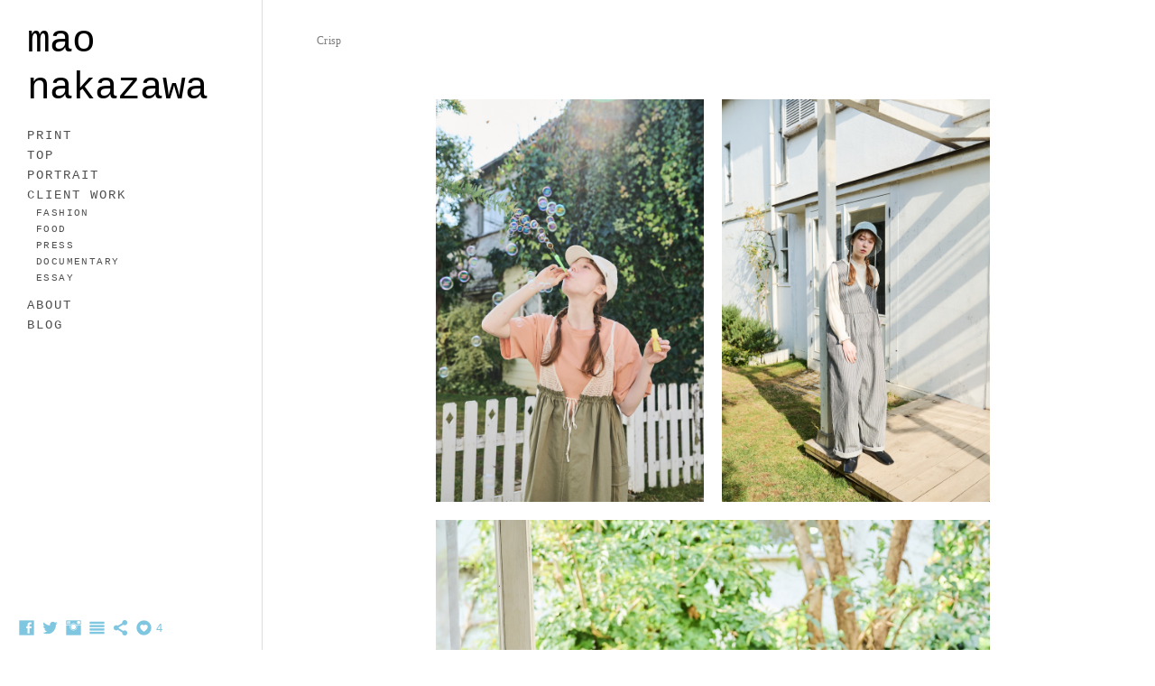

--- FILE ---
content_type: text/html; charset=UTF-8
request_url: https://www.cameranakazawa.com/crisp
body_size: 9281
content:
<!doctype html>
<html lang="jp" site-body ng-controller="baseController" prefix="og: http://ogp.me/ns#">
<head>
        <title>Crisp</title>
    <base href="/">
    <meta charset="UTF-8">
    <meta http-equiv="X-UA-Compatible" content="IE=edge,chrome=1">
    <meta name="viewport" content="width=device-width, initial-scale=1">

    <link rel="manifest" href="/manifest.webmanifest">

	
    <meta name="keywords" content="cameranakazawa.com, Crisp, ">
    <meta name="generator" content="cameranakazawa.com">
    <meta name="author" content="cameranakazawa.com">

    <meta itemprop="name" content="Crisp">
    <meta itemprop="url" content="https://www.cameranakazawa.com/crisp">

    <link rel="alternate" type="application/rss+xml" title="RSS Crisp" href="/extra/rss" />
    <!-- Open Graph data -->
    <meta property="og:title" name="title" content="Crisp">

	
    <meta property="og:site_name" content="mao nakazawa">
    <meta property="og:url" content="https://www.cameranakazawa.com/crisp">
    <meta property="og:type" content="website">

            <!--    This part will not change dynamically: except for Gallery image-->

    <meta property="og:image" content="https://dif1tzfqclj9f.cloudfront.net/000_clients/826518/page/250121-crisp-1034-9197c3.jpg">
    <meta property="og:image:height" content="5912">
    <meta property="og:image:width" content="3934">

    
    <meta property="fb:app_id" content="291101395346738">

    <!-- Twitter Card data -->
    <meta name="twitter:url" content="https://www.cameranakazawa.com/crisp">
    <meta name="twitter:title" content="Crisp">

	
	<meta name="twitter:site" content="mao nakazawa">
    <meta name="twitter:creator" content="cameranakazawa.com">

    <link rel="dns-prefetch" href="https://cdn.portfolioboxdns.com">

    	
    <link rel="icon" href="https://dif1tzfqclj9f.cloudfront.net/000_clients/826518/file/231104-010-01-72-07679c.jpg" type="image/jpeg" />
    <link rel="shortcut icon" href="https://dif1tzfqclj9f.cloudfront.net/000_clients/826518/file/231104-010-01-72-07679c.jpg" type="image/jpeg" />

	<!-- sourcecss -->
<link rel="stylesheet" href="https://cdn.portfolioboxdns.com/pb3/application/_output/pb.out.front.ver.1764936980995.css" />
<!-- /sourcecss -->

    

</head>
<body id="pb3-body" pb-style="siteBody.getStyles()" style="visibility: hidden;" ng-cloak class="{{siteBody.getClasses()}}" data-rightclick="{{site.EnableRightClick}}" data-imgshadow="{{site.ThumbDecorationHasShadow}}" data-imgradius="{{site.ThumbDecorationBorderRadius}}"  data-imgborder="{{site.ThumbDecorationBorderWidth}}">

<img ng-if="site.LogoDoUseFile == 1" ng-src="{{site.LogoFilePath}}" alt="" style="display:none;">

<pb-scrol-to-top></pb-scrol-to-top>

<div class="containerNgView" ng-view autoscroll="true" page-font-helper></div>

<div class="base" ng-cloak>
    <div ng-if="base.popup.show" class="popup">
        <div class="bg" ng-click="base.popup.close()"></div>
        <div class="content basePopup">
            <div ng-include="base.popup.view"></div>
        </div>
    </div>
</div>

<logout-front></logout-front>

<script src="https://cdn.portfolioboxdns.com/pb3/application/_output/3rd.out.front.ver.js"></script>

<!-- sourcejs -->
<script src="https://cdn.portfolioboxdns.com/pb3/application/_output/pb.out.front.ver.1764936980995.js"></script>
<!-- /sourcejs -->

    <script>
        $(function(){
            $(document).on("contextmenu",function(e){
                return false;
            });
            $("body").on('mousedown',"img",function(){
                return false;
            });
            document.body.style.webkitTouchCallout='none';

	        $(document).on("dragstart", function() {
		        return false;
	        });
        });
    </script>
	<style>
		img {
			user-drag: none;
			user-select: none;
			-moz-user-select: none;
			-webkit-user-drag: none;
			-webkit-user-select: none;
			-ms-user-select: none;
		}
		[data-role="mobile-body"] .type-galleries main .gallery img{
			pointer-events: none;
		}
	</style>

<script>
    var isLoadedFromServer = true;
    var seeLiveMobApp = "";

    if(seeLiveMobApp == true || seeLiveMobApp == 1){
        if(pb.utils.isMobile() == true){
            pbAng.isMobileFront = seeLiveMobApp;
        }
    }
    var serverData = {
        siteJson : {"Guid":"17199kUrk38waDAP","Id":826518,"Url":"cameranakazawa.com","IsUnpublished":0,"SecondaryUrl":null,"AccountType":1,"LanguageId":6,"IsSiteLocked":0,"MetaValidationTag":null,"CustomCss":"","CustomHeaderBottom":null,"CustomBodyBottom":"","MobileLogoText":"mao nakazawa","MobileMenuBoxColor":"#ffffff","MobileLogoDoUseFile":0,"MobileLogoFileName":null,"MobileLogoFileHeight":null,"MobileLogoFileWidth":null,"MobileLogoFileNameS3Id":null,"MobileLogoFilePath":null,"MobileLogoFontFamily":"'Courier New', Courier, monospace","MobileLogoFontSize":"13px","MobileLogoFontVariant":null,"MobileLogoFontColor":"#000000","MobileMenuFontFamily":"'Courier New', Courier, monospace","MobileMenuFontSize":"14px","MobileMenuFontVariant":"","MobileMenuFontColor":"#4f4f4f","MobileMenuIconColor":"#4f4f4f","SiteTitle":"mao nakazawa","SeoKeywords":"","SeoDescription":"","ShowSocialMediaLinks":1,"SocialButtonStyle":3,"SocialButtonColor":"#7fc6e0","SocialShowShareButtons":1,"SocialFacebookShareUrl":null,"SocialFacebookUrl":"https:\/\/www.facebook.com\/mao.nakazawa.52\/","SocialTwitterUrl":"https:\/\/twitter.com\/_maonakazawa_","SocialFlickrUrl":null,"SocialLinkedInUrl":null,"SocialGooglePlusUrl":null,"SocialPinterestUrl":null,"SocialInstagramUrl":"https:\/\/www.instagram.com\/_maonakazawa_","SocialBlogUrl":"https:\/\/note.mu\/maotokyo","SocialFollowButton":0,"SocialFacebookPicFileName":null,"SocialHideLikeButton":null,"SocialFacebookPicFileNameS3Id":null,"SocialFacebookPicFilePath":null,"BgImagePosition":1,"BgUseImage":0,"BgColor":"#ffffff","BgFileName":null,"BgFileWidth":null,"BgFileHeight":null,"BgFileNameS3Id":null,"BgFilePath":null,"BgBoxColor":"#ffffff","LogoDoUseFile":0,"LogoText":"mao nakazawa","LogoFileName":"82651872Jsqt4z.png","LogoFileHeight":1238,"LogoFileWidth":2548,"LogoFileNameS3Id":3,"LogoFilePath":"https:\/\/dif1tzfqclj9f.cloudfront.net\/000_clients\/826518\/file\/82651872Jsqt4z.png","LogoDisplayHeight":"163px","LogoFontFamily":"'Courier New', Courier, monospace","LogoFontVariant":null,"LogoFontSize":"43px","LogoFontColor":"#000000","LogoFontSpacing":"-2px","LogoFontUpperCase":0,"ActiveMenuFontIsUnderline":0,"ActiveMenuFontIsItalic":0,"ActiveMenuFontIsBold":0,"ActiveMenuFontColor":"#000000","HoverMenuFontIsUnderline":0,"HoverMenuFontIsItalic":0,"HoverMenuFontIsBold":0,"HoverMenuBackgroundColor":null,"ActiveMenuBackgroundColor":null,"MenuFontFamily":"'Courier New', Courier, monospace","MenuFontVariant":"","MenuFontSize":"14px","MenuFontColor":"#4f4f4f","MenuFontColorHover":"#000000","MenuBoxColor":"#ffffff","MenuBoxBorder":1,"MenuFontSpacing":"8px","MenuFontUpperCase":0,"H1FontFamily":"'Abril Fatface', sans-serif","H1FontVariant":"regular","H1FontColor":"#3d3d3d","H1FontSize":"25px","H1Spacing":"2px","H1UpperCase":1,"H2FontFamily":"'Abril Fatface', sans-serif","H2FontVariant":"regular","H2FontColor":"#3d3d3d","H2FontSize":"20px","H2Spacing":"0px","H2UpperCase":1,"H3FontFamily":"'Abril Fatface', sans-serif","H3FontVariant":"regular","H3FontColor":"#3d3d3d","H3FontSize":"18px","H3Spacing":"3px","H3UpperCase":0,"PFontFamily":"Georgia, serif","PFontVariant":null,"PFontColor":"#7a7a7a","PFontSize":"12px","PLineHeight":"30px","PLinkColor":"#0da9d9","PLinkColorHover":"#09a2b0","PSpacing":"1px","PUpperCase":0,"ListFontFamily":"'Abril Fatface', sans-serif","ListFontVariant":"regular","ListFontColor":"#7a7a7a","ListFontSize":"11px","ListSpacing":"7px","ListUpperCase":1,"ButtonColor":"#91a1a6","ButtonHoverColor":"#778b91","ButtonTextColor":"#ffffff","SiteWidth":2,"ImageQuality":-1,"DznLayoutGuid":25,"DsnLayoutViewFile":"left05","DsnLayoutTitle":"left05","DsnLayoutType":"left","DsnMobileLayoutGuid":9,"DsnMobileLayoutViewFile":"mobilemenu09","DsnMobileLayoutTitle":"mobilemenu09","FaviconFileNameS3Id":3,"FaviconFileName":"231104-010-01-72-07679c.jpg","FaviconFilePath":"https:\/\/dif1tzfqclj9f.cloudfront.net\/000_clients\/826518\/file\/231104-010-01-72-07679c.jpg","ThumbDecorationBorderRadius":null,"ThumbDecorationBorderWidth":null,"ThumbDecorationBorderColor":"#000000","ThumbDecorationHasShadow":0,"MobileLogoDisplayHeight":"0px","IsFooterActive":1,"FooterContent":"<span id=\"VERIFY_17199kUrk38waDAP_HASH\" class=\"DO_NOT_REMOVE_OR_COPY_AND_KEEP_IT_TOP ng-scope\" style=\"display:none;width:0;height:0;position:fixed;top:-10px;z-index:-10\"><\/span>\n<div class=\"row ng-scope\" id=\"EIIOFBUYC\">\n<div class=\"column\" id=\"SHWRJDHIL\">\n<div class=\"block\" id=\"VWZVNVRPN\">\n<div class=\"text tt2\" contenteditable=\"false\" style=\"position: relative;\"><p>Copyright \u00a9 2011-2025&nbsp;mao nakazawa&nbsp;All Right Reserved.<\/p>\n<\/div>\n<span class=\"movehandle\"><\/span><span class=\"confhandle\"><\/span>\n<\/div>\n<\/div>\n<\/div>\n\n","MenuIsInfoBoxActive":0,"MenuInfoBoxText":"series","MenuImageFileName":null,"MenuImageFileNameS3Id":null,"MenuImageFilePath":null,"FontCss":"<link id='sitefonts' href='https:\/\/fonts.googleapis.com\/css?subset=latin,latin-ext,greek,cyrillic&family=Abril+Fatface:regular' rel='stylesheet' type='text\/css'>","ShopSettings":{"Guid":"826518rCCGMnYX","SiteId":826518,"ShopName":null,"Email":null,"ResponseSubject":null,"ResponseEmail":null,"ReceiptNote":null,"PaymentMethod":null,"InvoiceDueDays":30,"HasStripeUserData":null,"Address":null,"Zip":null,"City":null,"CountryCode":null,"OrgNr":null,"PayPalEmail":null,"Currency":null,"ShippingInfo":null,"ReturnPolicy":null,"TermsConditions":null,"ShippingRegions":[],"TaxRegions":[]},"UserTranslatedText":{"Guid":"826518gWkhpLWv","SiteId":826518,"Message":"\u30e1\u30c3\u30bb\u30fc\u30b8","YourName":"\u3042\u306a\u305f\u306e\u540d\u524d","EnterTheLetters":"\u6587\u5b57\u3092\u5165\u529b","Send":"\u9001\u4fe1","ThankYou":"\u3042\u308a\u304c\u3068\u3046\u3054\u3056\u3044\u307e\u3059\u3002","Refresh":"\u66f4\u65b0","Follow":"\u30d5\u30a9\u30ed\u30fc","Comment":"\u30b3\u30e1\u30f3\u30c8","Share":"\u5171\u6709","CommentOnPage":"\u30da\u30fc\u30b8\u306b\u30b3\u30e1\u30f3\u30c8","ShareTheSite":"\u30b5\u30a4\u30c8\u3092\u5171\u6709","ShareThePage":"\u30da\u30fc\u30b8\u3092\u5171\u6709","AddToCart":"\u30ab\u30fc\u30c8\u306b\u8ffd\u52a0","ItemWasAddedToTheCart":"\u5546\u54c1\u304c\u30ab\u30fc\u30c8\u306b\u8ffd\u52a0\u3055\u308c\u307e\u3057\u305f","Item":"\u5546\u54c1","YourCart":"\u3042\u306a\u305f\u306e\u30ab\u30fc\u30c8","YourInfo":"\u3042\u306a\u305f\u306e\u60c5\u5831","Quantity":"\u91cf","Product":"\u5546\u54c1","ItemInCart":"\u30ab\u30fc\u30c8\u5185\u306e\u30a2\u30a4\u30c6\u30e0","BillingAddress":"\u8acb\u6c42\u5148\u4f4f\u6240","ShippingAddress":"\u914d\u9001\u5148\u4f4f\u6240","OrderSummary":"\u6ce8\u6587\u6982\u8981","ProceedToPay":"\u652f\u6255\u3044\u306b\u9032\u3080","Payment":"\u652f\u6255\u3044","CardPayTitle":"\u30af\u30ec\u30b8\u30c3\u30c8\u30ab\u30fc\u30c9\u60c5\u5831","PaypalPayTitle":"\u3053\u306e\u30b7\u30e7\u30c3\u30d7\u306f\u3042\u306a\u305f\u306e\u652f\u6255\u3044\u51e6\u7406\u306bPaypal\u3092\u4f7f\u7528\u3057\u3066\u3044\u307e\u3059\u3002","InvoicePayTitle":"\u3053\u306e\u30b7\u30e7\u30c3\u30d7\u306f\u3042\u306a\u305f\u306e\u652f\u6255\u3044\u51e6\u7406\u306b\u8acb\u6c42\u66f8\u3092\u4f7f\u7528\u3057\u3066\u3044\u307e\u3059\u3002","ProceedToPaypal":"Paypal\u3067\u306e\u652f\u6255\u3044\u306b\u9032\u3080","ConfirmInvoice":"\u78ba\u8a8d\u3057\u3066\u8acb\u6c42\u66f8\u3092\u53d7\u3051\u53d6\u308b","NameOnCard":"\u30ab\u30fc\u30c9\u540d\u7fa9\u4eba","APrice":"\u4fa1\u683c","Options":"\u30aa\u30d7\u30b7\u30e7\u30f3","SelectYourCountry":"\u3042\u306a\u305f\u306e\u56fd\u3092\u9078\u629e","Remove":"\u524a\u9664","NetPrice":"\u6b63\u4fa1","Vat":"VAT","ShippingCost":"\u914d\u9001\u8cbb\u7528","TotalPrice":"\u5408\u8a08\u4fa1\u683c","Name":"\u540d\u524d","Address":"\u4f4f\u6240","Zip":"\u90f5\u4fbf\u756a\u53f7","City":"\u90fd\u5e02","State":"\u90fd\u9053\u5e9c\u770c","Country":"\u56fd","Email":"\u30e1\u30fc\u30eb","Phone":"\u96fb\u8a71","ShippingInfo":"\u914d\u9001\u60c5\u5831","Checkout":"\u30c1\u30a7\u30c3\u30af\u30a2\u30a6\u30c8","Organization":"\u7d44\u7e54","DescriptionOrder":"\u8aac\u660e","InvoiceDate":"\u8acb\u6c42\u65e5","ReceiptDate":"\u652f\u6255\u65e5","AmountDue":"\u91d1\u984d","AmountPaid":"\u652f\u6255\u984d","ConfirmAndCheckout":"\u78ba\u8a8d\u3057\u3066\u30c1\u30a7\u30c3\u30af\u30a2\u30a6\u30c8","Back":"\u623b\u308b","Pay":"\u652f\u6255\u3046","ClickToPay":"\u30af\u30ea\u30c3\u30af\u3057\u3066\u652f\u6255\u3046","AnErrorHasOccurred":"\u30a8\u30e9\u30fc\u304c\u767a\u751f\u3057\u307e\u3057\u305f","PleaseContactUs":"\u304a\u554f\u3044\u5408\u308f\u305b\u304f\u3060\u3055\u3044","Receipt":"\u30ec\u30b7\u30fc\u30c8","Print":"\u5370\u5237","Date":"\u65e5\u4ed8","OrderNr":"\u6ce8\u6587\u756a\u53f7","PayedWith":"\u652f\u6255\u3044\u65b9\u6cd5\uff1a","Seller":"\u8ca9\u58f2\u8005","HereIsYourReceipt":"\u3042\u306a\u305f\u306e\u30ec\u30b7\u30fc\u30c8\u306f\u3053\u3061\u3089\u3067\u3059","AcceptTheTerms":"\u898f\u7d04\u306b\u540c\u610f","Unsubscribe":"\u8cfc\u8aad\u3092\u89e3\u9664","ViewThisOnline":"\u3053\u308c\u3092\u30aa\u30f3\u30e9\u30a4\u30f3\u3067\u8868\u793a","Price":"\u4fa1\u683c","SubTotal":"\u5c0f\u8a08","Tax":"\u7a0e\u91d1","OrderCompleteMessage":"\u9818\u53ce\u66f8\u3092\u30c0\u30a6\u30f3\u30ed\u30fc\u30c9\u3057\u3066\u304f\u3060\u3055\u3044","DownloadReceipt":"\u9818\u53ce\u66f8\u3092\u30c0\u30a6\u30f3\u30ed\u30fc\u30c9","ReturnTo":"\u30b5\u30a4\u30c8\u306b\u623b\u308b","ItemPurchasedFrom":"\u30a2\u30a4\u30c6\u30e0\u304c\u6b21\u3067\u8cfc\u5165\u3055\u308c\u307e\u3057\u305f\u3002","SameAs":"\u6b21\u3068\u540c\u4e00:","SoldOut":"\u5b8c\u58f2","ThisPageIsLocked":"\u3053\u306e\u30da\u30fc\u30b8\u306f\u30ed\u30c3\u30af\u3055\u308c\u3066\u3044\u307e\u3059","Invoice":"\u8acb\u6c42\u66f8","BillTo":"\u8acb\u6c42\u5148:","Ref":"\u53c2\u7167\u756a\u53f7","DueDate":"\u671f\u9650","Notes":"\u6ce8\u610f:","CookieMessage":"\u30b5\u30a4\u30c8\u306e\u4f53\u9a13\u5411\u4e0a\u306e\u305f\u3081\u3001Cookie \u3092\u4f7f\u7528\u3057\u3066\u3044\u307e\u3059\u3002\u3053\u306e\u30b5\u30a4\u30c8\u3092\u5f15\u304d\u7d9a\u304d\u3054\u5229\u7528\u3044\u305f\u3060\u304f\u5834\u5408\u306f\u3001Cookie \u306e\u4f7f\u7528\u306b\u540c\u610f\u3055\u308c\u305f\u3068\u898b\u306a\u3055\u308c\u307e\u3059\u3002","CompleteOrder":"\u6ce8\u6587\u3092\u5b8c\u4e86","Prev":"\u524d","Next":"\u6b21","Tags":"\u30bf\u30b0","Description":"\u8aac\u660e","Educations":"\u6559\u80b2","Experiences":"\u4f53\u9a13","Awards":"\u8cde","Exhibitions":"\u5c55\u793a","Skills":"\u30b9\u30ad\u30eb","Interests":"\u8208\u5473","Languages":"\u8a00\u8a9e","Contacts":"\u304a\u554f\u3044\u5408\u308f\u305b","Present":"\u73fe\u5728","created_at":"2017-07-19 09:32:55","updated_at":"2017-07-19 09:32:55"},"GoogleAnalyticsSnippet":"","GoogleAnalyticsObjects":null,"EnableRightClick":0,"EnableCookie":0,"EnableRSS":null,"SiteBGThumb":null,"ClubType":null,"ClubMemberAtSiteId":null,"ProfileImageFileName":null,"ProfileImageS3Id":null,"CoverImageFileName":null,"CoverImageS3Id":null,"ProfileImageFilePath":null,"CoverImageFilePath":null,"StandardBgImage":null,"NrOfProLikes":4,"NrOfFreeLikes":0,"NrOfLikes":4,"ClientCountryCode":"JP","HasRequestedSSLCert":3,"CertNextUpdateDate":1731641077,"IsFlickrWizardComplete":null,"FlickrNsId":null,"SignUpAccountType":null,"created_at":1500449575000},
        pageJson : {"Guid":"826518Jbih9arj","PageTitle":"Crisp","Uri":"crisp","IsStartPage":0,"IsFavorite":0,"IsUnPublished":0,"IsPasswordProtected":0,"SeoDescription":"","BlockContent":"<span id=\"VERIFY_826518Jbih9arj_HASH\" class=\"DO_NOT_REMOVE_OR_COPY_AND_KEEP_IT_TOP ng-scope\" style=\"display:none;width:0;height:0;position:fixed;top:-10px;z-index:-10\"><\/span>\n<div class=\"row\" id=\"GYELLBNYW\">\n<div class=\"column\" id=\"MFRSITMEW\">\n<div class=\"block\" id=\"KXLMFWSZF\">\n<div class=\"text tt2 cke_editable cke_editable_inline cke_contents_ltr cke_focus cke_show_borders\" contenteditable=\"false\" tabindex=\"0\" spellcheck=\"false\" role=\"textbox\" aria-label=\"\u30ea\u30c3\u30c1\u30c6\u30ad\u30b9\u30c8\u30a8\u30c7\u30a3\u30bf, editor3\" title=\"\u30ea\u30c3\u30c1\u30c6\u30ad\u30b9\u30c8\u30a8\u30c7\u30a3\u30bf, editor3\" aria-describedby=\"cke_139\" style=\"position: relative;\"><p>Crisp<br><\/p><\/div>\n<span class=\"movehandle\"><\/span><span class=\"confhandle\"><\/span>\n<\/div>\n<\/div>\n<\/div>\n\n","DescriptionPosition":1,"ListImageMargin":"10px","ListImageSize":2,"BgImage":null,"BgImageHeight":0,"BgImageWidth":0,"BgImagePosition":0,"BgImageS3LocationId":0,"PageBGThumb":null,"AddedToClubId":null,"DznTemplateGuid":24,"DsnTemplateType":"galleries","DsnTemplateSubGroup":"verticals","DsnTemplatePartDirective":"part-gallery-vertical","DsnTemplateViewFile":"verticaltwoone","DsnTemplateProperties":[{"type":"main-text-prop","position":"contentPanel"},{"type":"main-text-position-prop","position":"displaySettings","settings":{"enablePreStyle":0}},{"type":"gallery-prop","position":"contentPanel"},{"type":"image-size-prop","position":"displaySettings"},{"type":"image-margin-prop","position":"displaySettings"},{"type":"show-list-text-prop","position":"displaySettings"}],"DsnTemplateHasPicview":1,"DsnTemplateIsCustom":null,"DsnTemplateCustomTitle":null,"DsnTemplateCustomHtml":"","DsnTemplateCustomCss":"","DsnTemplateCustomJs":"","DznPicviewGuid":10,"DsnPicviewSettings":{"ShowTextPosition":1,"ShowEffect":1,"ShowTiming":1,"ShowPauseTiming":1},"DsnPicviewViewFile":"lightbox","DsnPicViewIsLinkable":0,"Picview":{"Fx":"fade","Timing":10000,"PauseTiming":1,"TextPosition":0,"BgSize":null},"DoShowGalleryItemListText":1,"FirstGalleryItemGuid":"uzDaLA5H4dPTHh0A","GalleryItems":[{"Guid":"uzDaLA5H4dPTHh0A","SiteId":826518,"PageGuid":"826518Jbih9arj","FileName":"250121-crisp-1034-9197c3.jpg","S3LocationId":3,"VideoThumbUrl":null,"VideoUrl":null,"VideoItemGuid":null,"Height":5912,"Width":3934,"Idx":0,"ListText":"","TextContent":""},{"Guid":"ypHp6z4YdxGeXrdG","SiteId":826518,"PageGuid":"826518Jbih9arj","FileName":"250121-crisp-0518-2c79ee.jpg","S3LocationId":3,"VideoThumbUrl":null,"VideoUrl":null,"VideoItemGuid":null,"Height":6048,"Width":4024,"Idx":1,"ListText":"","TextContent":""},{"Guid":"OxDmbckoy1rzbgz8","SiteId":826518,"PageGuid":"826518Jbih9arj","FileName":"250121-crisp-0164-7abe25.jpg","S3LocationId":3,"VideoThumbUrl":null,"VideoUrl":null,"VideoItemGuid":null,"Height":5912,"Width":3934,"Idx":2,"ListText":"","TextContent":""},{"Guid":"IVIcaraH7j3GL8Ca","SiteId":826518,"PageGuid":"826518Jbih9arj","FileName":"250121-crisp-0754-91285d.jpg","S3LocationId":3,"VideoThumbUrl":null,"VideoUrl":null,"VideoItemGuid":null,"Height":6048,"Width":4024,"Idx":3,"ListText":"","TextContent":""},{"Guid":"fIaLqtmzLQjvonCy","SiteId":826518,"PageGuid":"826518Jbih9arj","FileName":"250121-crisp-0415-381f9f.jpg","S3LocationId":3,"VideoThumbUrl":null,"VideoUrl":null,"VideoItemGuid":null,"Height":6048,"Width":4024,"Idx":4,"ListText":"","TextContent":""},{"Guid":"edAXJOiFdPk7liZe","SiteId":826518,"PageGuid":"826518Jbih9arj","FileName":"240724-crisp-0141-f28c42.jpg","S3LocationId":3,"VideoThumbUrl":null,"VideoUrl":null,"VideoItemGuid":null,"Height":6048,"Width":4024,"Idx":5,"ListText":"","TextContent":""},{"Guid":"Zd31UFDZhTHoGOwB","SiteId":826518,"PageGuid":"826518Jbih9arj","FileName":"240724-crisp-1365-0ed183.jpg","S3LocationId":3,"VideoThumbUrl":null,"VideoUrl":null,"VideoItemGuid":null,"Height":5906,"Width":3930,"Idx":6,"ListText":"","TextContent":""},{"Guid":"dOapIXIXSgo5fDFi","SiteId":826518,"PageGuid":"826518Jbih9arj","FileName":"240724-crisp-1292-c1ffb1.jpg","S3LocationId":3,"VideoThumbUrl":null,"VideoUrl":null,"VideoItemGuid":null,"Height":5912,"Width":3934,"Idx":7,"ListText":"","TextContent":""},{"Guid":"vjnLyIxDdYhoyWzK","SiteId":826518,"PageGuid":"826518Jbih9arj","FileName":"240724-crisp-1084-49ac37.jpg","S3LocationId":3,"VideoThumbUrl":null,"VideoUrl":null,"VideoItemGuid":null,"Height":5810,"Width":3866,"Idx":8,"ListText":"","TextContent":""},{"Guid":"d0l4GcIparoeWz83","SiteId":826518,"PageGuid":"826518Jbih9arj","FileName":"240724-crisp-1827-f4cf71.jpg","S3LocationId":3,"VideoThumbUrl":null,"VideoUrl":null,"VideoItemGuid":null,"Height":6048,"Width":4024,"Idx":9,"ListText":"","TextContent":""},{"Guid":"ZLEafGJIyWc652Es","SiteId":826518,"PageGuid":"826518Jbih9arj","FileName":"240513-crisp-1449-5ee890.jpg","S3LocationId":3,"VideoThumbUrl":null,"VideoUrl":null,"VideoItemGuid":null,"Height":5912,"Width":3934,"Idx":10,"ListText":"","TextContent":""},{"Guid":"mvGGlLxZQRs53D1H","SiteId":826518,"PageGuid":"826518Jbih9arj","FileName":"240513-crisp-0954-842e50.jpg","S3LocationId":3,"VideoThumbUrl":null,"VideoUrl":null,"VideoItemGuid":null,"Height":6048,"Width":4024,"Idx":11,"ListText":"","TextContent":""},{"Guid":"nIk8lqoRRiQlNHdR","SiteId":826518,"PageGuid":"826518Jbih9arj","FileName":"240513-crisp-2209-dd0c75.jpg","S3LocationId":3,"VideoThumbUrl":null,"VideoUrl":null,"VideoItemGuid":null,"Height":6048,"Width":4024,"Idx":12,"ListText":"","TextContent":""},{"Guid":"hFn3NGyjA5Bmy2KD","SiteId":826518,"PageGuid":"826518Jbih9arj","FileName":"231206-crisp-1624-d245b0.jpg","S3LocationId":3,"VideoThumbUrl":null,"VideoUrl":null,"VideoItemGuid":null,"Height":5912,"Width":3934,"Idx":13,"ListText":"","TextContent":""},{"Guid":"Ee40yBQchgJ00bKI","SiteId":826518,"PageGuid":"826518Jbih9arj","FileName":"230201-crisp-0306-4e5f13.jpg","S3LocationId":3,"VideoThumbUrl":null,"VideoUrl":null,"VideoItemGuid":null,"Height":4000,"Width":2661,"Idx":14,"ListText":"","TextContent":""},{"Guid":"QzoallaL19ofhbpm","SiteId":826518,"PageGuid":"826518Jbih9arj","FileName":"230201-crisp-0668-3518af.jpg","S3LocationId":3,"VideoThumbUrl":null,"VideoUrl":null,"VideoItemGuid":null,"Height":2661,"Width":4000,"Idx":15,"ListText":"","TextContent":""},{"Guid":"kfFuLRewH6aUlRFX","SiteId":826518,"PageGuid":"826518Jbih9arj","FileName":"230201-crisp-1840-4aacf2.jpg","S3LocationId":3,"VideoThumbUrl":null,"VideoUrl":null,"VideoItemGuid":null,"Height":4000,"Width":2661,"Idx":16,"ListText":"","TextContent":""}],"Slideshow":{"Fx":null,"Timing":10000,"PauseTiming":0,"TextPosition":0,"BgSize":null},"AddedToExpo":0,"FontCss":"","CreatedAt":"2022-02-06 05:08:13"},
        menuJson : [{"Guid":"826518LzKAVT41","SiteId":826518,"PageGuid":"826518iaZUPFT8","Title":"PRINT","Url":"\/lifeworkproject","Target":"_self","ListOrder":0,"ParentGuid":null,"created_at":"2024-08-31 06:50:06","updated_at":"2024-08-31 09:20:56","Children":[]},{"Guid":"8265182pi9tA7N","SiteId":826518,"PageGuid":"826518jrKQxxwG","Title":"TOP","Url":"\/news","Target":"_self","ListOrder":0,"ParentGuid":null,"created_at":"2024-08-31 09:17:16","updated_at":"2024-08-31 09:17:16","Children":[]},{"Guid":"826518AsfWSpwR","SiteId":826518,"PageGuid":"826518F4SbGNgb","Title":"PORTRAIT","Url":"\/portrait","Target":"_self","ListOrder":1,"ParentGuid":null,"created_at":"2024-08-31 07:01:06","updated_at":"2024-08-31 09:20:56","Children":[]},{"Guid":"826518jdMMjFpx","SiteId":826518,"PageGuid":null,"Title":"CLIENT WORK","Url":null,"Target":"_none","ListOrder":2,"ParentGuid":null,"created_at":"2019-02-20 04:27:55","updated_at":"2024-08-31 09:20:56","Children":[{"Guid":"826518eSUXI11B","SiteId":826518,"PageGuid":"826518IfK5BGWe","Title":"FASHION","Url":"\/fashion","Target":"_self","ListOrder":0,"ParentGuid":"826518jdMMjFpx","created_at":"2022-05-17 11:35:25","updated_at":"2022-05-17 11:35:25","Children":[]},{"Guid":"826518ND7FyluV","SiteId":826518,"PageGuid":"826518Cxn3fo4K","Title":"FOOD","Url":"\/food-uenc","Target":"_self","ListOrder":1,"ParentGuid":"826518jdMMjFpx","created_at":"2021-07-20 14:17:22","updated_at":"2024-08-31 06:45:06","Children":[]},{"Guid":"826518hLCAANjC","SiteId":826518,"PageGuid":"826518psnW9EgU","Title":"PRESS","Url":"\/pressreleace","Target":"_self","ListOrder":2,"ParentGuid":"826518jdMMjFpx","created_at":"2021-09-30 13:24:33","updated_at":"2024-08-31 06:45:06","Children":[]},{"Guid":"826518K8dHVHPM","SiteId":826518,"PageGuid":"826518ZKivpwVa","Title":"DOCUMENTARY","Url":"\/documentary","Target":"_self","ListOrder":3,"ParentGuid":"826518jdMMjFpx","created_at":"2022-05-18 04:39:17","updated_at":"2024-08-31 06:45:06","Children":[]},{"Guid":"826518dyvTMEXT","SiteId":826518,"PageGuid":"826518RQdSqrRZ","Title":"ESSAY","Url":"\/writing","Target":"_self","ListOrder":4,"ParentGuid":"826518jdMMjFpx","created_at":"2018-05-25 17:40:10","updated_at":"2024-08-31 06:45:06","Children":[]}]},{"Guid":"826518fDgJaSEt","SiteId":826518,"PageGuid":"826518SI7lhhVR","Title":"ABOUT","Url":"\/contact","Target":"_self","ListOrder":3,"ParentGuid":null,"created_at":"2017-07-19 10:22:43","updated_at":"2024-08-31 09:20:56","Children":[]},{"Guid":"826518NfDjILiR","SiteId":826518,"PageGuid":"826518idglMsIt","Title":"BLOG","Url":"\/blog-d1mt","Target":"_self","ListOrder":5,"ParentGuid":null,"created_at":"2022-03-06 14:13:42","updated_at":"2024-08-31 07:01:35","Children":[]}],
        timestamp: 1767839115,
        resourceVer: 379,
        frontDictionaryJson: {"common":{"text404":"\u304a\u63a2\u3057\u306e\u30da\u30fc\u30b8\u306f\u5b58\u5728\u3057\u307e\u305b\u3093\uff01","noStartPage":"\u30b9\u30bf\u30fc\u30c8\u30da\u30fc\u30b8\u304c\u3042\u308a\u307e\u305b\u3093","noStartPageText1":"\u4efb\u610f\u306e\u30da\u30fc\u30b8\u3092\u30b9\u30bf\u30fc\u30c8\u30da\u30fc\u30b8\u3068\u3057\u3066\u4f7f\u7528\u3059\u308b\u304b\u3001\u65b0\u3057\u3044\u30da\u30fc\u30b8\u3092\u4f5c\u6210\u3057\u3066\u304f\u3060\u3055\u3044\u3002","noStartPageText2":"\u65e2\u5b58\u306e\u30da\u30fc\u30b8\u3092\u30b9\u30bf\u30fc\u30c8\u30da\u30fc\u30b8\u3068\u3057\u3066\u4f7f\u7528\u3059\u308b\u306b\u306f\uff1f","noStartPageText3":"\uff0d\u300c\u30da\u30fc\u30b8\u300d\u3092\u30af\u30ea\u30c3\u30af\u3057\u3066\u304f\u3060\u3055\u3044\uff08\u7ba1\u7406\u8005\uff08admin\uff09\u30d1\u30cd\u30eb\u306e\u53f3\u5074\uff09","noStartPageText4":"\uff0d\u30b9\u30bf\u30fc\u30c8\u30da\u30fc\u30b8\u306b\u3057\u305f\u3044\u30da\u30fc\u30b8\u3092\u30af\u30ea\u30c3\u30af\u3057\u307e\u3059\u3002","noStartPageText5":"\uff0d\u300c\u30b9\u30bf\u30fc\u30c8\u30da\u30fc\u30b8\u300d\u306e\u30b9\u30a4\u30c3\u30c1\u3092\u5207\u308a\u66ff\u3048\u307e\u3059\u3002","noStartPage2":"\u3053\u306e\u30a6\u30a7\u30d6\u30b5\u30a4\u30c8\u306b\u306f\u30b9\u30bf\u30fc\u30c8\u30da\u30fc\u30b8\u304c\u3042\u308a\u307e\u305b\u3093","loginAt":"\u4ee5\u4e0b\u3067\u30ed\u30b0\u30a4\u30f3\uff1a","toManage":"\u30a6\u30a7\u30d6\u30b5\u30a4\u30c8\u3092\u7ba1\u7406","toAddContent":"\u30b3\u30f3\u30c6\u30f3\u30c4\u3092\u8ffd\u52a0","noContent1":"\u6700\u521d\u306e\u30da\u30fc\u30b8\u3092\u4f5c\u6210\u3057\u307e\u3057\u3087\u3046","noContent11":"\u6700\u521d\u306e\u30da\u30fc\u30b8\u3092\u4f5c\u6210\u3057\u307e\u3057\u3087\u3046","noContent111":"\u65b0\u898f\u30da\u30fc\u30b8\u3092\u30af\u30ea\u30c3\u30af\u3057\u307e\u3057\u3087\u3046","noContent2":"\u30b3\u30f3\u30c6\u30f3\u30c4\u3092\u8ffd\u52a0\u3059\u308b\u306b\u306f\u300c\u30da\u30fc\u30b8\u3092\u4f5c\u6210\u300d \u3092\u30af\u30ea\u30c3\u30af\u3057\u307e\u3059","noContent":"\u3053\u306e\u30a6\u30a7\u30d6\u30b5\u30a4\u30c8\u306b\u306f\u30b3\u30f3\u30c6\u30f3\u30c4\u304c\u3042\u308a\u307e\u305b\u3093","onlinePortfolioWebsite":"\u30aa\u30f3\u30e9\u30a4\u30f3\u30dd\u30fc\u30c8\u30d5\u30a9\u30ea\u30aa\u30a6\u30a7\u30d6\u30b5\u30a4\u30c8","addToCartMessage":"\u5546\u54c1\u3092\u30ab\u30fc\u30c8\u306b\u8ffd\u52a0\u3057\u307e\u3057\u305f","iaccepthe":"\u6b21\u306e","termsandconditions":"\u5229\u7528\u898f\u7d04","andthe":"\u3068","returnpolicy":"\u8fd4\u54c1\u898f\u7d04\u306b\u540c\u610f\u3057\u307e\u3059","admin":"\u7ba1\u7406","back":"\u623b\u308b","edit":"\u7de8\u96c6","appreciate":"\u3042\u308a\u304c\u3068\u3046\u3054\u3056\u3044\u307e\u3059","portfolioboxLikes":"Portfoliobox\u306e\u300c\u3044\u3044\u306d\u300d","like":"\u300c\u3044\u3044\u306d\u300d","youCanOnlyLikeOnce":"\u300c\u3044\u3044\u306d\u300d\u306f1\u5ea6\u3060\u3051\u3064\u3051\u308b\u3053\u3068\u304c\u3067\u304d\u307e\u3059","search":"\u691c\u7d22","blog":"\u30d6\u30ed\u30b0","allow":"Allow","allowNecessary":"Allow Necessary","leaveWebsite":"Leave Website"},"monthName":{"january":"1\u6708","february":"2\u6708","march":"3\u6708","april":"4\u6708","may":"5\u6708","june":"6\u6708","july":"7\u6708","august":"8\u6708","september":"9\u6708","october":"10\u6708","november":"11\u6708","december":"12\u6708"}}    };

    var allowinfscroll = "false";
    allowinfscroll = (allowinfscroll == undefined) ? true : (allowinfscroll == 'true') ? true : false;

    var isAdmin = false;
    var addScroll = false;
    var expTimer = false;

    $('body').css({
        visibility: 'visible'
    });

    pb.initializer.start(serverData,isAdmin,function(){
        pbAng.App.start();
    });

    //add for custom JS
    var tempObj = {};
</script>

<script>
    window.pb_analytic = {
        ver: 3,
        s_id: (pb && pb.data && pb.data.site) ? pb.data.site.Id : 0,
        h_s_id: "0f2aad483cd0ffbe9f7e501ddc9e4486",
    }
</script>
<script defer src="https://cdn.portfolioboxdns.com/0000_static/app/analytics.min.js"></script>


<!--<script type="text/javascript" src="https://maps.google.com/maps/api/js?sensor=true"></script>-->


                    <script type="application/ld+json">
                    {
                        "@context": "https://schema.org/",
                        "@type": "WebSite",
                        "url": "https://www.cameranakazawa.com/crisp",
                        "name": "mao nakazawa",
                        "author": {
                            "@type": "Person",
                            "name": "mao nakazawa"
                        },
                        "description": "",
                        "publisher": "mao nakazawa"
                    }
                    </script>
                
                        <script type="application/ld+json">
                        {
                            "@context": "https://schema.org/",
                            "@type": "CreativeWork",
                            "url": "https://www.cameranakazawa.com/crisp",
                        "image":[
                                {
                                    "@type": "ImageObject",
                                    "image": "https://dif1tzfqclj9f.cloudfront.net/000_clients/826518/page/250121-crisp-1034-9197c3.jpg",
                                    "contentUrl": "https://dif1tzfqclj9f.cloudfront.net/000_clients/826518/page/250121-crisp-1034-9197c3.jpg",
                                    "description": "No Description",
                                    "name": "Crisp",
                                    "height": "5912",
                                    "width": "3934"
                                }
                                ,
                                {
                                    "@type": "ImageObject",
                                    "image": "https://dif1tzfqclj9f.cloudfront.net/000_clients/826518/page/250121-crisp-0518-2c79ee.jpg",
                                    "contentUrl": "https://dif1tzfqclj9f.cloudfront.net/000_clients/826518/page/250121-crisp-0518-2c79ee.jpg",
                                    "description": "No Description",
                                    "name": "Crisp",
                                    "height": "6048",
                                    "width": "4024"
                                }
                                ,
                                {
                                    "@type": "ImageObject",
                                    "image": "https://dif1tzfqclj9f.cloudfront.net/000_clients/826518/page/250121-crisp-0164-7abe25.jpg",
                                    "contentUrl": "https://dif1tzfqclj9f.cloudfront.net/000_clients/826518/page/250121-crisp-0164-7abe25.jpg",
                                    "description": "No Description",
                                    "name": "Crisp",
                                    "height": "5912",
                                    "width": "3934"
                                }
                                ,
                                {
                                    "@type": "ImageObject",
                                    "image": "https://dif1tzfqclj9f.cloudfront.net/000_clients/826518/page/250121-crisp-0754-91285d.jpg",
                                    "contentUrl": "https://dif1tzfqclj9f.cloudfront.net/000_clients/826518/page/250121-crisp-0754-91285d.jpg",
                                    "description": "No Description",
                                    "name": "Crisp",
                                    "height": "6048",
                                    "width": "4024"
                                }
                                ,
                                {
                                    "@type": "ImageObject",
                                    "image": "https://dif1tzfqclj9f.cloudfront.net/000_clients/826518/page/250121-crisp-0415-381f9f.jpg",
                                    "contentUrl": "https://dif1tzfqclj9f.cloudfront.net/000_clients/826518/page/250121-crisp-0415-381f9f.jpg",
                                    "description": "No Description",
                                    "name": "Crisp",
                                    "height": "6048",
                                    "width": "4024"
                                }
                                ,
                                {
                                    "@type": "ImageObject",
                                    "image": "https://dif1tzfqclj9f.cloudfront.net/000_clients/826518/page/240724-crisp-0141-f28c42.jpg",
                                    "contentUrl": "https://dif1tzfqclj9f.cloudfront.net/000_clients/826518/page/240724-crisp-0141-f28c42.jpg",
                                    "description": "No Description",
                                    "name": "Crisp",
                                    "height": "6048",
                                    "width": "4024"
                                }
                                ,
                                {
                                    "@type": "ImageObject",
                                    "image": "https://dif1tzfqclj9f.cloudfront.net/000_clients/826518/page/240724-crisp-1365-0ed183.jpg",
                                    "contentUrl": "https://dif1tzfqclj9f.cloudfront.net/000_clients/826518/page/240724-crisp-1365-0ed183.jpg",
                                    "description": "No Description",
                                    "name": "Crisp",
                                    "height": "5906",
                                    "width": "3930"
                                }
                                ,
                                {
                                    "@type": "ImageObject",
                                    "image": "https://dif1tzfqclj9f.cloudfront.net/000_clients/826518/page/240724-crisp-1292-c1ffb1.jpg",
                                    "contentUrl": "https://dif1tzfqclj9f.cloudfront.net/000_clients/826518/page/240724-crisp-1292-c1ffb1.jpg",
                                    "description": "No Description",
                                    "name": "Crisp",
                                    "height": "5912",
                                    "width": "3934"
                                }
                                ,
                                {
                                    "@type": "ImageObject",
                                    "image": "https://dif1tzfqclj9f.cloudfront.net/000_clients/826518/page/240724-crisp-1084-49ac37.jpg",
                                    "contentUrl": "https://dif1tzfqclj9f.cloudfront.net/000_clients/826518/page/240724-crisp-1084-49ac37.jpg",
                                    "description": "No Description",
                                    "name": "Crisp",
                                    "height": "5810",
                                    "width": "3866"
                                }
                                ,
                                {
                                    "@type": "ImageObject",
                                    "image": "https://dif1tzfqclj9f.cloudfront.net/000_clients/826518/page/240724-crisp-1827-f4cf71.jpg",
                                    "contentUrl": "https://dif1tzfqclj9f.cloudfront.net/000_clients/826518/page/240724-crisp-1827-f4cf71.jpg",
                                    "description": "No Description",
                                    "name": "Crisp",
                                    "height": "6048",
                                    "width": "4024"
                                }
                                ,
                                {
                                    "@type": "ImageObject",
                                    "image": "https://dif1tzfqclj9f.cloudfront.net/000_clients/826518/page/240513-crisp-1449-5ee890.jpg",
                                    "contentUrl": "https://dif1tzfqclj9f.cloudfront.net/000_clients/826518/page/240513-crisp-1449-5ee890.jpg",
                                    "description": "No Description",
                                    "name": "Crisp",
                                    "height": "5912",
                                    "width": "3934"
                                }
                                ,
                                {
                                    "@type": "ImageObject",
                                    "image": "https://dif1tzfqclj9f.cloudfront.net/000_clients/826518/page/240513-crisp-0954-842e50.jpg",
                                    "contentUrl": "https://dif1tzfqclj9f.cloudfront.net/000_clients/826518/page/240513-crisp-0954-842e50.jpg",
                                    "description": "No Description",
                                    "name": "Crisp",
                                    "height": "6048",
                                    "width": "4024"
                                }
                                ,
                                {
                                    "@type": "ImageObject",
                                    "image": "https://dif1tzfqclj9f.cloudfront.net/000_clients/826518/page/240513-crisp-2209-dd0c75.jpg",
                                    "contentUrl": "https://dif1tzfqclj9f.cloudfront.net/000_clients/826518/page/240513-crisp-2209-dd0c75.jpg",
                                    "description": "No Description",
                                    "name": "Crisp",
                                    "height": "6048",
                                    "width": "4024"
                                }
                                ,
                                {
                                    "@type": "ImageObject",
                                    "image": "https://dif1tzfqclj9f.cloudfront.net/000_clients/826518/page/231206-crisp-1624-d245b0.jpg",
                                    "contentUrl": "https://dif1tzfqclj9f.cloudfront.net/000_clients/826518/page/231206-crisp-1624-d245b0.jpg",
                                    "description": "No Description",
                                    "name": "Crisp",
                                    "height": "5912",
                                    "width": "3934"
                                }
                                ,
                                {
                                    "@type": "ImageObject",
                                    "image": "https://dif1tzfqclj9f.cloudfront.net/000_clients/826518/page/230201-crisp-0306-4e5f13.jpg",
                                    "contentUrl": "https://dif1tzfqclj9f.cloudfront.net/000_clients/826518/page/230201-crisp-0306-4e5f13.jpg",
                                    "description": "No Description",
                                    "name": "Crisp",
                                    "height": "4000",
                                    "width": "2661"
                                }
                                ,
                                {
                                    "@type": "ImageObject",
                                    "image": "https://dif1tzfqclj9f.cloudfront.net/000_clients/826518/page/230201-crisp-0668-3518af.jpg",
                                    "contentUrl": "https://dif1tzfqclj9f.cloudfront.net/000_clients/826518/page/230201-crisp-0668-3518af.jpg",
                                    "description": "No Description",
                                    "name": "Crisp",
                                    "height": "2661",
                                    "width": "4000"
                                }
                                ,
                                {
                                    "@type": "ImageObject",
                                    "image": "https://dif1tzfqclj9f.cloudfront.net/000_clients/826518/page/230201-crisp-1840-4aacf2.jpg",
                                    "contentUrl": "https://dif1tzfqclj9f.cloudfront.net/000_clients/826518/page/230201-crisp-1840-4aacf2.jpg",
                                    "description": "No Description",
                                    "name": "Crisp",
                                    "height": "4000",
                                    "width": "2661"
                                }
                                ]
                    }
                    </script>
                    
<script src="https://www.google.com/recaptcha/api.js?render=explicit" defer></script>

</body>
<return-to-mobile-app></return-to-mobile-app>
<public-cookie></public-cookie>
</html>